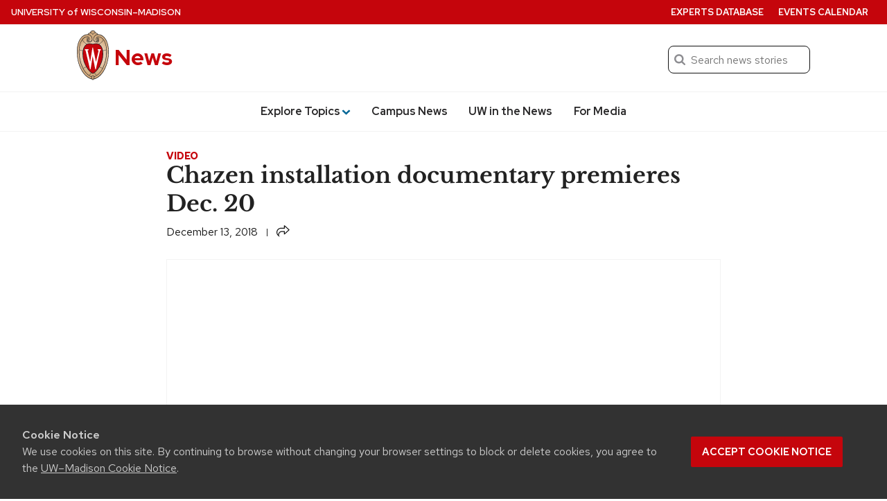

--- FILE ---
content_type: text/html; charset=UTF-8
request_url: https://news.wisc.edu/chazen-installation-documentary-premieres-dec-20/
body_size: 76041
content:
<!DOCTYPE html>
<html lang="en-US">
<head>
  <meta charset="utf-8">
  <meta name="viewport" content="width=device-width, initial-scale=1.0">
  <script>window.dataLayer = window.dataLayer || [];</script>
 
      <script>
      dataLayer.push({'article_date': 'December 13, 2018'});
    </script>
  
  <!-- Google Tag Manager -->
  <script>(function(w,d,s,l,i){w[l]=w[l]||[];w[l].push({'gtm.start':
  new Date().getTime(),event:'gtm.js'});var f=d.getElementsByTagName(s)[0],
  j=d.createElement(s),dl=l!='dataLayer'?'&l='+l:'';j.async=true;j.src=
  'https://www.googletagmanager.com/gtm.js?id='+i+dl;f.parentNode.insertBefore(j,f);
  })(window,document,'script','dataLayer','GTM-N7GFX62');</script>

  <script>(function(w,d,s,l,i){w[l]=w[l]||[];w[l].push({'gtm.start':
  new Date().getTime(),event:'gtm.js'});var f=d.getElementsByTagName(s)[0],
  j=d.createElement(s),dl=l!='dataLayer'?'&l='+l:'';j.async=true;j.src=
  'https://www.googletagmanager.com/gtm.js?id='+i+dl;f.parentNode.insertBefore(j,f);
  })(window,document,'script','dataLayer','GTM-PZQJPDQC');</script>
  <!-- End Google Tag Manager -->
    <link rel="preload" href="https://cdn.wisc.cloud/fonts/uw-rh-lb/0.0.1/redhat-display-latin.v14.woff2" as="font" type="font/woff2" crossorigin>
  <link rel="preload" href="https://cdn.wisc.cloud/fonts/uw-rh-lb/0.0.1/redhat-text-latin.v13.woff2" as="font" type="font/woff2" crossorigin>
  <link rel="dns-prefetch" href="//cdn.wisc.cloud">
  <link rel="dns-prefetch" href="//fonts.gstatic.com">
  <link rel="dns-prefetch" href="//ajax.googleapis.com">
  <link rel="stylesheet" href="https://news.wisc.edu/content/themes/news/style.61f8de169688ed7841cce906a95df438.css" type="text/css" media="all" />
			<link rel="stylesheet" href="https://news.wisc.edu/content/themes/news/css/legacy_style.1dd478f6fd8a503bb156edf0e16a905f.css" type="text/css" media="all" />
	  <link crossorigin rel="stylesheet" type="text/css" href="https://cdn.wisc.cloud/fonts/uw-rh-lb/0.0.1/fonts.css" />
  <link rel="stylesheet" href="https://news.wisc.edu/content/themes/news/css/print.css" type="text/css" media="print" />
  <link rel="pingback" href="https://news.wisc.edu/wp/xmlrpc.php" />
  <link rel="icon" href="https://news.wisc.edu/content/themes/news/images/favicon.ico?v=2" />
  <title>Chazen installation documentary premieres Dec. 20 &#8211; UW–Madison News</title>
<meta name='robots' content='max-image-preview:large' />
	<style>img:is([sizes="auto" i], [sizes^="auto," i]) { contain-intrinsic-size: 3000px 1500px }</style>
	<link rel='dns-prefetch' href='//cdn.wisc.cloud' />
<link rel="alternate" type="application/rss+xml" title="News &raquo; Feed" href="https://news.wisc.edu/feed/" />
<link rel="alternate" type="application/rss+xml" title="News &raquo; Comments Feed" href="https://news.wisc.edu/comments/feed/" />
<link rel='stylesheet' id='wp-block-library-css' href='https://news.wisc.edu/wp/wp-includes/css/dist/block-library/style.min.css?ver=6.8.3' type='text/css' media='all' />
<style id='outermost-icon-block-style-inline-css' type='text/css'>
.wp-block-outermost-icon-block{display:flex;line-height:0}.wp-block-outermost-icon-block.has-border-color{border:none}.wp-block-outermost-icon-block .has-icon-color svg,.wp-block-outermost-icon-block.has-icon-color svg{color:currentColor}.wp-block-outermost-icon-block .has-icon-color:not(.has-no-icon-fill-color) svg,.wp-block-outermost-icon-block.has-icon-color:not(.has-no-icon-fill-color) svg{fill:currentColor}.wp-block-outermost-icon-block .icon-container{box-sizing:border-box}.wp-block-outermost-icon-block a,.wp-block-outermost-icon-block svg{height:100%;transition:transform .1s ease-in-out;width:100%}.wp-block-outermost-icon-block a:hover{transform:scale(1.1)}.wp-block-outermost-icon-block svg{transform:rotate(var(--outermost--icon-block--transform-rotate,0deg)) scaleX(var(--outermost--icon-block--transform-scale-x,1)) scaleY(var(--outermost--icon-block--transform-scale-y,1))}.wp-block-outermost-icon-block .rotate-90,.wp-block-outermost-icon-block.rotate-90{--outermost--icon-block--transform-rotate:90deg}.wp-block-outermost-icon-block .rotate-180,.wp-block-outermost-icon-block.rotate-180{--outermost--icon-block--transform-rotate:180deg}.wp-block-outermost-icon-block .rotate-270,.wp-block-outermost-icon-block.rotate-270{--outermost--icon-block--transform-rotate:270deg}.wp-block-outermost-icon-block .flip-horizontal,.wp-block-outermost-icon-block.flip-horizontal{--outermost--icon-block--transform-scale-x:-1}.wp-block-outermost-icon-block .flip-vertical,.wp-block-outermost-icon-block.flip-vertical{--outermost--icon-block--transform-scale-y:-1}.wp-block-outermost-icon-block .flip-vertical.flip-horizontal,.wp-block-outermost-icon-block.flip-vertical.flip-horizontal{--outermost--icon-block--transform-scale-x:-1;--outermost--icon-block--transform-scale-y:-1}

</style>
<style id='uw-storyteller-uw-share-style-inline-css' type='text/css'>
.has-base-background-color,.has-contrast-light-background-color,.has-contrast-medium-background-color,.wp-block-cover.is-light{--uw-share-fill:var(--wp--preset--color--uw-text,#121212)}.has-contrast-background-color,.has-primary-background-color,.has-primary-dark-background-color,.wp-block-cover:not(.is-light){--uw-share-fill:var(--wp--preset--color--base,#fff)}.wp-block-uw-storyteller-uw-share button{border:none;padding:0;vertical-align:-4px}.wp-block-uw-storyteller-uw-share svg{height:auto;width:1.2rem;fill:var(--uw-share-fill,#121212)}.wp-block-uw-storyteller-uw-share.has-121212-color svg,.wp-block-uw-storyteller-uw-share.has-ffffff-color svg{fill:var(--wp--preset--color--base)!important}.wp-block-cover .wp-block-uw-storyteller-uw-share svg{filter:drop-shadow(2px 2px 4px rgba(0,0,0,.5))}

</style>
<style id='uw-storyteller-uw-related-posts-style-inline-css' type='text/css'>
.wp-block-uw-storyteller-uw-related-posts ul{margin:0}.wp-block-uw-storyteller-uw-related-posts ul:not:has(img){margin-left:1rem}.wp-block-uw-storyteller-uw-related-posts ul.show-as-list li{display:list-item;margin-left:1rem}.wp-block-uw-storyteller-uw-related-posts ul.show-as-list li:first-child:last-child{list-style:none;margin-left:0}.wp-block-uw-storyteller-uw-related-posts li{display:flex;gap:1rem;margin-bottom:1rem}.wp-block-uw-storyteller-uw-related-posts li:last-child{margin-bottom:0}.wp-block-uw-storyteller-uw-related-posts a{text-decoration:none}.wp-block-uw-storyteller-uw-related-posts .uw-related-posts-title{font-family:inherit;font-size:var(--wp--custom--font-size--17);font-weight:500}.wp-block-uw-storyteller-uw-related-posts .uw-related-posts-img{max-width:var(--imgWidth,100px)}.wp-block-uw-storyteller-uw-related-posts .uw-related-posts-img img{aspect-ratio:1;display:block;height:100%;-o-object-fit:cover;object-fit:cover;width:100%}.wp-block-uw-storyteller-uw-related-posts .uw-related-posts-copy{display:flex;flex-basis:80%;flex-direction:column;gap:.25rem;justify-content:center}.wp-block-uw-storyteller-uw-related-posts .uw-related-posts-copy p{font-size:var(--wp--custom--font-size--16);line-height:1.3;margin:0}.wp-block-uw-storyteller-uw-related-posts time{display:block;font-size:var(--wp--custom--font-size--15);line-height:1.3}

</style>
<link rel='stylesheet' id='uw-blocks-uw-accordion-style-css' href='https://news.wisc.edu/content/plugins/uw-theme-blocks/build/uw-accordion/style-index.css?ver=2.4.0' type='text/css' media='all' />
<style id='uw-blocks-uw-accordion-group-style-inline-css' type='text/css'>
.wp-block-uw-blocks-uw-accordion-group{padding-bottom:var(--wp--custom--spacing--8,.5rem)}.wp-block-uw-blocks-uw-accordion-group .accordion-group-controls{padding-bottom:var(--wp--custom--spacing--12,.75rem);text-align:right}.wp-block-uw-blocks-uw-accordion-group .accordion-group-controls button{background:none;border:0;color:rgba(40,39,40,.5);font-family:var(--wp--custom--font--text);font-size:var(--wp--preset--font-size--small)}.wp-block-uw-blocks-uw-accordion-group .accordion-group-controls button:hover{cursor:pointer}.wp-block-uw-blocks-uw-accordion-group .accordion-group-controls button.active{color:var(--wp--custom--color--secondary,#036796)}.wp-block-uw-blocks-uw-accordion-group .accordion-group-controls button:disabled{cursor:not-allowed}.has-contrast-background-color .wp-block-uw-blocks-uw-accordion-group .accordion-group-controls button,.has-primary-background-color .wp-block-uw-blocks-uw-accordion-group .accordion-group-controls button,.has-primary-dark-background-color .wp-block-uw-blocks-uw-accordion-group .accordion-group-controls button,.wp-block-cover:not(.is-light)>.wp-block-cover__inner-container .wp-block-uw-blocks-uw-accordion-group .accordion-group-controls button{color:var(--wp--custom--color--text-light,#adadad)}.has-contrast-background-color .wp-block-uw-blocks-uw-accordion-group .accordion-group-controls button.active,.has-primary-background-color .wp-block-uw-blocks-uw-accordion-group .accordion-group-controls button.active,.has-primary-dark-background-color .wp-block-uw-blocks-uw-accordion-group .accordion-group-controls button.active,.wp-block-cover:not(.is-light)>.wp-block-cover__inner-container .wp-block-uw-blocks-uw-accordion-group .accordion-group-controls button.active{color:inherit}

</style>
<style id='uw-blocks-uw-back-to-top-style-inline-css' type='text/css'>
.wp-block-uw-blocks-uw-back-to-top .back-to-top-link{font-size:var(--wp--custom--font-size--16,16px);font-weight:var(--wp--custom--font-weight--medium,500);text-decoration:none}.wp-block-uw-blocks-uw-back-to-top .back-to-top-link svg{height:.75rem;margin-left:.1875rem;vertical-align:-.05rem;width:.75rem;fill:currentColor}

</style>
<link rel='stylesheet' id='uw-blocks-group-of-links-style-css' href='https://news.wisc.edu/content/plugins/uw-theme-blocks/build/uw-group-of-links/style-index.css?ver=2.4.0' type='text/css' media='all' />
<link rel='stylesheet' id='uw-blocks-uw-link-style-css' href='https://news.wisc.edu/content/plugins/uw-theme-blocks/build/uw-link/style-index.css?ver=2.4.0' type='text/css' media='all' />
<style id='uw-blocks-uw-hero-carousel-style-inline-css' type='text/css'>
.wp-block-uw-blocks-uw-hero-carousel .uw-carousel-wrapper{overflow:hidden;position:relative}.wp-block-uw-blocks-uw-hero-carousel .uw-carousel-wrapper:after{background:linear-gradient(180deg,transparent 75%,rgba(0,0,0,.7) 95%);bottom:0;content:"";height:100%;left:0;pointer-events:none;position:absolute;width:100%}.wp-block-uw-blocks-uw-hero-carousel .slides-container{display:flex;overflow-x:scroll;scroll-snap-type:x mandatory;scrollbar-width:none;transition:transform .5s}.wp-block-uw-blocks-uw-hero-carousel .slides-container>.slide{flex-basis:100%;flex-shrink:0;scroll-snap-align:start}.wp-block-uw-blocks-uw-hero-carousel .carousel-navigation-buttons{align-items:center;bottom:1rem;display:flex;gap:1rem;justify-content:center;left:0;margin:0 auto;max-width:33.75rem;padding:0 2rem;position:absolute;right:0;text-align:center;width:100%;z-index:1}.wp-block-uw-blocks-uw-hero-carousel .carousel-navigation-buttons>button>svg{vertical-align:bottom}.wp-block-uw-blocks-uw-hero-carousel .carousel-navigation-buttons ul{align-items:center;display:flex;flex-wrap:wrap;justify-content:center;margin:0;padding:0}.wp-block-uw-blocks-uw-hero-carousel .carousel-navigation-buttons ul li{display:inline-block;margin:.5rem;padding:0}.wp-block-uw-blocks-uw-hero-carousel .carousel-navigation-buttons ul li button{background:none;background-color:#fff;border:none;border-radius:50%;display:block;height:.75rem;opacity:.5;vertical-align:middle;width:.75rem}.wp-block-uw-blocks-uw-hero-carousel .carousel-navigation-buttons ul li button:hover{cursor:pointer}.wp-block-uw-blocks-uw-hero-carousel .carousel-navigation-buttons ul li button.active{opacity:1}.wp-block-uw-blocks-uw-hero-carousel .carousel-navigation-buttons>button{background:none;border:none;padding:.5rem}.wp-block-uw-blocks-uw-hero-carousel .carousel-navigation-buttons>button path{fill:var(--wp--preset--color--base,#fff)}.wp-block-uw-blocks-uw-hero-carousel .carousel-navigation-buttons>button:hover{cursor:pointer}.wp-block-uw-blocks-uw-hero-carousel .carousel-navigation-buttons>button:first-of-type>svg{transform:rotate(180deg)}

</style>
<style id='uw-blocks-uw-quote-style-inline-css' type='text/css'>
.has-base-background-color,.has-contrast-light-background-color,.has-contrast-medium-background-color,.wp-block-cover.is-light{--uw-quote-icon-color:var(--wp--custom--color--primary,#c5050c);--uw-quote-line-color:var(--wp--custom--color--primary,#c5050c);--uw-blockquote-border-color:var(--wp-custom-color-border,#cfcfcf)}.has-contrast-background-color,.has-primary-background-color,.has-primary-dark-background-color,.wp-block-cover:not(.is-light){--uw-quote-icon-color:hsla(0,0%,100%,.5);--uw-quote-line-color:hsla(0,0%,100%,.5);--uw-blockquote-border-color:hsla(0,0%,100%,.5)}.wp-block-uw-blocks-uw-quote{line-height:var(--wp--custom--line-height--large,1.6);text-align:center}.wp-block-uw-blocks-uw-quote>blockquote{margin:0 0 var(--wp--custom--spacing--16,1rem) 0}.wp-block-uw-blocks-uw-quote.is-style-pullquote .uw-quote-bottom-container cite{font-size:var(--wp--custom--font-size--18,1.125rem)}.wp-block-uw-blocks-uw-quote.is-style-blockquote .uw-quote-bottom-container cite{font-size:var(--wp--custom--font-size--16,1rem)}.wp-block-uw-blocks-uw-quote .uw-quote-bottom-container{display:flex;justify-content:center}.wp-block-uw-blocks-uw-quote .uw-quote-bottom-container cite{font-size:var(--wp--custom--font-size--16,1rem);font-style:normal}.wp-block-uw-blocks-uw-quote .uw-quote-bottom-container cite:before{content:"—"}.wp-block-uw-blocks-uw-quote .uw-quote-quote-icon-container{-moz-column-gap:var(--wp--custom--spacing--16,1rem);column-gap:var(--wp--custom--spacing--16,1rem);display:grid;grid-template-columns:1fr auto 1fr;margin-bottom:var(--wp--custom--spacing--24,1.5rem)}.wp-block-uw-blocks-uw-quote .uw-quote-quote-icon-container:after,.wp-block-uw-blocks-uw-quote .uw-quote-quote-icon-container:before{align-self:center;border-top:1px solid var(--uw-quote-line-color,#c5050c);content:""}.wp-block-uw-blocks-uw-quote .uw-quote-quote-icon-container .uw-quote-icon{color:var(--uw-quote-icon-color,#c5050c);height:auto;width:3rem;z-index:1}.wp-block-uw-blocks-uw-quote.align-left{text-align:left}.wp-block-uw-blocks-uw-quote.align-left .uw-quote-bottom-container{justify-content:flex-start}.wp-block-uw-blocks-uw-quote.is-style-blockquote{border-left:.0625rem solid var(--uw-blockquote-border-color,#cfcfcf);padding:var(--wp--custom--spacing--8,.5rem);padding-left:var(--wp-custom-spacing--16,1rem);text-align:left}.wp-block-uw-blocks-uw-quote.is-style-blockquote .uw-quote-bottom-container{justify-content:left}

</style>
<link rel='stylesheet' id='uw-blocks-uw-story-slider-style-css' href='https://news.wisc.edu/content/plugins/uw-theme-blocks/build/uw-story-slider/style-index.css?ver=2.4.0' type='text/css' media='all' />
<style id='uw-blocks-uw-tabbed-content-style-inline-css' type='text/css'>
.wp-block-uw-blocks-uw-tabbed-content{border:1px solid var(--wp--custom--color--border,#cfcfcf)}.wp-block-uw-blocks-uw-tabbed-content .uw-tabs{border-bottom:1px solid var(--wp--custom--color--border,#cfcfcf);display:flex;flex-direction:row}.wp-block-uw-blocks-uw-tabbed-content .uw-tabs .uw-tabs__list{align-items:center;display:flex;flex-direction:row;flex-wrap:wrap;margin:0;padding:0}@media(max-width:40rem){.wp-block-uw-blocks-uw-tabbed-content .uw-tabs .uw-tabs__list{display:flex;flex-direction:column;width:100%}}.wp-block-uw-blocks-uw-tabbed-content .uw-tabs .uw-tabs__list .uw-tabs__list-item{background-color:var(--wp--custom--color--white,#fff);border:0;color:var(--wp--custom--color--text,#121212);font-family:var(--wp--custom--font--text);font-size:var(--wp--custom--font-size--18);font-weight:var(--wp--custom--font-weight--medium,500);padding:1rem}@media(max-width:40rem){.wp-block-uw-blocks-uw-tabbed-content .uw-tabs .uw-tabs__list .uw-tabs__list-item{text-align:center;width:100%}}.wp-block-uw-blocks-uw-tabbed-content .uw-tabs .uw-tabs__list .uw-tabs__list-item:hover{cursor:pointer}.wp-block-uw-blocks-uw-tabbed-content .uw-tabs .uw-tabs__list .uw-tabs__list-item.tab-active{background-color:var(--wp--custom--color--primary,#c5050c);color:var(--wp--custom--color--white,#fff)}

</style>
<style id='uw-blocks-uw-tabbed-content-tab-style-inline-css' type='text/css'>
.wp-block-uw-blocks-uw-tabbed-content-tab .uw-tabs__content{padding:var(--wp--custom--spacing--24,1.5rem)}.wp-block-uw-blocks-uw-tabbed-content-tab .uw-tabs__content:after{clear:both;content:"";display:table}

</style>
<link rel='stylesheet' id='uw-blocks-uw-today-wisc-style-css' href='https://news.wisc.edu/content/plugins/uw-theme-blocks/build/uw-today-wisc/style-index.css?ver=2.4.0' type='text/css' media='all' />
<style id='uw-blocks-uw-translation-links-style-inline-css' type='text/css'>
.wp-block-custom-translation-links{list-style:disc;margin-left:10.5rem}

</style>
<style id='uw-storyteller-uw-byline-style-inline-css' type='text/css'>
.wp-block-uw-storyteller-uw-byline{display:inline}.wp-block-uw-storyteller-uw-byline .writer a{text-decoration:none}.wp-block-uw-storyteller-uw-byline .byline-button{background:none;border:none;color:currentColor;cursor:pointer;font-family:inherit;font-size:.875rem;font-weight:inherit;height:auto;margin-left:6px;padding:0 5px;text-shadow:inherit;text-transform:uppercase}.wp-block-uw-storyteller-uw-byline .byline-button:focus-visible,.wp-block-uw-storyteller-uw-byline .byline-button:hover{box-shadow:inset 0 0 0 2px currentColor,0 0 0 currentColor!important;color:inherit!important}.wp-block-uw-storyteller-uw-byline .byline-button.is-secondary{box-shadow:inset 0 0 0 1px currentColor,0 0 0 currentColor}.wp-block-uw-storyteller-uw-byline .components-button.is-link{color:currentColor;font-size:inherit;font-weight:inherit;padding:2px 6px;text-decoration:none}.wp-block-uw-storyteller-uw-byline svg{height:auto;vertical-align:-6px;width:1.25rem;fill:currentColor}.modal-byline{max-width:90%;width:600px}.modal-byline .components-button{padding:6px 12px}.modal-byline .components-panel__row{-moz-column-gap:1rem;column-gap:1rem}.modal-byline .block-editor-rich-text__editable{border:1px solid #dbdbdb;border-radius:4px;font-size:1.25rem;padding:1rem}

</style>
<style id='uw-storyteller-uw-media-note-style-inline-css' type='text/css'>
.has-base-background-color,.has-contrast-light-background-color,.has-contrast-medium-background-color,.wp-block-cover.is-light{--uw-share-fill:var(--wp--preset--color--uw-text,#121212)}.has-contrast-background-color,.has-primary-background-color,.has-primary-dark-background-color,.wp-block-cover:not(.is-light){--uw-share-fill:var(--wp--preset--color--base,#fff)}.wp-block-uw-storyteller-uw-media-note{display:inline}.wp-block-uw-storyteller-uw-media-note button{color:var(--wp--preset--color--uw-text,#121212)}.wp-block-uw-storyteller-uw-media-note button:focus-visible,.wp-block-uw-storyteller-uw-media-note button:hover{color:inherit!important}.wp-block-uw-storyteller-uw-media-note svg{height:auto;vertical-align:-5px;width:1.25rem;fill:var(--wp--preset--color--conrast,#282728)}.wp-block-uw-storyteller-uw-media-note .button-unstyle{background:none;border:none;cursor:pointer;font-family:inherit;font-size:inherit;font-weight:inherit;height:auto;padding:0;text-shadow:inherit}.wp-block-uw-storyteller-uw-media-note .button-unstyle.components-button{color:currentColor;font-size:.875rem;margin-left:6px;padding:0 5px;text-transform:uppercase}.wp-block-uw-storyteller-uw-media-note .button-unstyle.is-secondary{box-shadow:inset 0 0 0 1px currentColor,0 0 0 currentColor}.wp-block-cover .wp-block-uw-storyteller-uw-media-note button{color:currentColor}.wp-block-cover .wp-block-uw-storyteller-uw-media-note button svg{fill:currentColor}.modal-media-note{max-width:90%;width:600px}.modal-media-note .components-button{padding:6px 12px}.modal-media-note .components-button:not(.is-compact){margin-top:1rem}.modal-media-note .block-editor-rich-text__editable{border:1px solid #dbdbdb;border-radius:4px;font-size:1.25rem;padding:1rem}.modal-media-note .richTextWrapper{padding-top:60px}.modal-media-note .block-editor-rich-text__editable{min-height:100px}.rich-text-controls{z-index:999}.components-popover__content .components-accessible-toolbar{width:calc(600px - 4rem)}

</style>
<link rel='stylesheet' id='uw-button-css' href='https://news.wisc.edu/content/themes/uw-theme-gutenberg/build/css/blocks/button.css?ver=3eae561716a24d95c016' type='text/css' media='all' />
<style id='uw-cover-inline-css' type='text/css'>
.wp-block-cover>.uw-cover-button-control{background-color:transparent;border:0;bottom:0;cursor:pointer;margin:0;padding:.75rem 1rem .75rem .75rem;position:absolute;right:0;z-index:5}.wp-block-cover>.uw-cover-button-control svg{height:2.375rem;width:auto;fill:hsla(0,0%,100%,.9);transition:all .2s}.wp-block-cover>.uw-cover-button-control svg circle{fill:rgba(0,0,0,.55);transition:all .2s}.wp-block-cover>.uw-cover-button-control:hover svg{fill:#fff}.wp-block-cover>.uw-cover-button-control:hover svg circle{fill:rgba(0,0,0,.8)}.wp-block-cover:has(.wp-block-cover__image-background) .wp-block-button.is-style-uw-outline>.wp-element-button{background-color:rgba(0,0,0,.7);border-color:var(--wp--custom--color--white,#fff);color:var(--wp--custom--color--white,#fff)}.wp-block-cover:has(.wp-block-cover__image-background) .wp-block-button.is-style-uw-outline>.wp-element-button:active,.wp-block-cover:has(.wp-block-cover__image-background) .wp-block-button.is-style-uw-outline>.wp-element-button:hover{background-color:var(--wp--custom--color--base,#fff);border-color:var(--wp--custom--color--base,#fff);color:var(--wp--custom--color--contrast,#282728)}

</style>
<style id='uw-gallery-inline-css' type='text/css'>
.wp-block-gallery.has-nested-images figure.wp-block-image figcaption{background:linear-gradient(0deg,rgba(0,0,0,.75) 50%,transparent);font-size:var(--wp--custom--font-size--16);padding:var(--wp--custom--spacing--64) var(--wp--custom--spacing--20) var(--wp--custom--spacing--20)}

</style>
<style id='uw-image-inline-css' type='text/css'>
.wp-block-image.is-style-uw-rounded .components-placeholder,.wp-block-image.is-style-uw-rounded .wp-block-image__crop-area,.wp-block-image.is-style-uw-rounded img{border-radius:var(--wp--custom--border-radius--8,.5rem)}

</style>
<style id='uw-list-inline-css' type='text/css'>
ol.is-style-more-space li,ol.is-style-more-space ol,ol.is-style-more-space ul,ul.is-style-more-space li,ul.is-style-more-space ol,ul.is-style-more-space ul{margin-top:var(--wp--custom--spacing--12,.75rem)}

</style>
<style id='uw-paragraph-inline-css' type='text/css'>
p.is-style-intro{font-size:var(--wp--custom--font-size--22,1.375rem)}

</style>
<link rel='stylesheet' id='ctf_styles-css' href='https://news.wisc.edu/content/plugins/custom-twitter-feeds-pro/css/ctf-styles.min.css?ver=2.5.1' type='text/css' media='all' />
<link rel='stylesheet' id='uw-background-video-css-css' href='https://news.wisc.edu/content/plugins/uw-background-video-support/build/css/style-style.css?ver=f434902585e02d25551c1b5fe4c4f46b' type='text/css' media='all' />
<link rel='stylesheet' id='theme-css-css' href='https://news.wisc.edu/content/themes/uw-theme-gutenberg/build/css/theme-styles.css?ver=82ae5be975ae3acbbd64' type='text/css' media='all' />
<link rel="https://api.w.org/" href="https://news.wisc.edu/wp-json/" /><link rel="alternate" title="JSON" type="application/json" href="https://news.wisc.edu/wp-json/wp/v2/posts/55900" /><link rel="EditURI" type="application/rsd+xml" title="RSD" href="https://news.wisc.edu/wp/xmlrpc.php?rsd" />
<link rel="canonical" href="https://news.wisc.edu/chazen-installation-documentary-premieres-dec-20/" />
<link rel='shortlink' href='https://news.wisc.edu/?p=55900' />
<link rel="alternate" title="oEmbed (JSON)" type="application/json+oembed" href="https://news.wisc.edu/wp-json/oembed/1.0/embed?url=https%3A%2F%2Fnews.wisc.edu%2Fchazen-installation-documentary-premieres-dec-20%2F" />
<link rel="alternate" title="oEmbed (XML)" type="text/xml+oembed" href="https://news.wisc.edu/wp-json/oembed/1.0/embed?url=https%3A%2F%2Fnews.wisc.edu%2Fchazen-installation-documentary-premieres-dec-20%2F&#038;format=xml" />
		<script>
			(function(d) {
					d.className = d.className.replace(/(^|\b)no\-js(\b|$)/, 'js');
					window.UWMediaQuery = window.matchMedia("(prefers-reduced-motion: reduce)");
					if(!window.UWMediaQuery.matches === true && 'IntersectionObserver' in window) {
						d.classList.add('uw-animate');
					} else {
						d.classList.add('uw-no-animate');
					}
			}(document.documentElement));
		</script>
				<!-- Generic meta tags -->
			<meta name="description" content="&#039;Behind the Canvas,&#039; premiering at 7:30 p.m. Dec. 20 on Wisconsin Public Television, highlights artist Jim Dine’s latest contribution to the Chazen Museum of Art: a mural exploring the art of classical antiquity that took more than two years to make and ship from France." />

			<!-- Open Graph meta tags -->
			<meta property="og:title" content="Chazen installation documentary premieres Dec. 20" />
			<meta property="og:url" content="https://news.wisc.edu/chazen-installation-documentary-premieres-dec-20/" />
			<meta property="og:description" content="&#039;Behind the Canvas,&#039; premiering at 7:30 p.m. Dec. 20 on Wisconsin Public Television, highlights artist Jim Dine’s latest contribution to the Chazen Museum of Art: a mural exploring the art of classical antiquity that took more than two years to make and ship from France." />
			<meta property="og:site_name" content="News" />
			<meta property="og:type" content="article" />

								<meta property="article:published_time" content="December 13, 2018" />
					<meta property="article:modified_time" content="December 12, 2018" />
			
								<meta property="og:image" content="https://news.wisc.edu/content/uploads/2018/12/chazen2-copy.jpg" />
					<meta property="og:image:alt" content ="Photo: Part of art installation at Chazen" />
					<meta property="og:image:height" content="400"/>
					<meta property="og:image:width" content="600"/>
			
			<!-- Schema.org meta tags -->
			<meta itemprop="name" content="Chazen installation documentary premieres Dec. 20">
			<meta itemprop="description" content="&#039;Behind the Canvas,&#039; premiering at 7:30 p.m. Dec. 20 on Wisconsin Public Television, highlights artist Jim Dine’s latest contribution to the Chazen Museum of Art: a mural exploring the art of classical antiquity that took more than two years to make and ship from France.">

								<meta itemprop="image" content="https://news.wisc.edu/content/uploads/2018/12/chazen2-copy.jpg">
			
			<!-- Twitter meta tags -->
			<meta name="twitter:card" content="summary_large_image" />
			<meta name="twitter:title" content="Chazen installation documentary premieres Dec. 20" />
			<meta name="twitter:description" content="&#039;Behind the Canvas,&#039; premiering at 7:30 p.m. Dec. 20 on Wisconsin Public Television, highlights artist Jim Dine’s latest contribution to the Chazen Museum of Art: a mural exploring the art of classical antiquity that took more than two years to make and ship from France." />
			
								<meta property="twitter:image" content="https://news.wisc.edu/content/uploads/2018/12/chazen2-copy.jpg" />
					<meta property="twitter:image:src" content="https://news.wisc.edu/content/uploads/2018/12/chazen2-copy.jpg" />
					<meta property="twitter:image:alt" content ="Photo: Part of art installation at Chazen" />
			<style class='wp-fonts-local' type='text/css'>
@font-face{font-family:"Red Hat Text";font-style:italic;font-weight:400 700;font-display:swap;src:url('https://news.wisc.edu/content/themes/uw-theme-gutenberg/assets/fonts/uw-rh/redhat-text-italic-latin.v13.woff2') format('woff2');font-stretch:normal;unicode-range:U+0000-00FF, U+0131, U+0152-0153, U+02BB-02BC, U+02C6, U+02DA, U+02DC, U+2000-206F, U+2074, U+20AC, U+2122, U+2191, U+2193, U+2212, U+2215, U+FEFF, U+FFFD;;}
@font-face{font-family:"Red Hat Text";font-style:italic;font-weight:400 700;font-display:swap;src:url('https://news.wisc.edu/content/themes/uw-theme-gutenberg/assets/fonts/uw-rh/redhat-text-italic-latin-ext.v13.woff2') format('woff2');font-stretch:normal;unicode-range:U+0100-024F, U+0259, U+1E00-1EFF, U+2020, U+20A0-20AB, U+20AD-20CF, U+2113, U+2C60-2C7F, U+A720-A7FF;}
@font-face{font-family:"Red Hat Text";font-style:normal;font-weight:400 700;font-display:swap;src:url('https://news.wisc.edu/content/themes/uw-theme-gutenberg/assets/fonts/uw-rh/redhat-text-latin.v13.woff2') format('woff2');font-stretch:normal;unicode-range:U+0000-00FF, U+0131, U+0152-0153, +02BB-02BC, U+02C6, U+02DA, U+02DC, U+2000-206F, U+2074, U+20AC, U+2122, U+2191, U+2193, U+2212, U+2215, U+FEFF, U+FFFD;}
@font-face{font-family:"Red Hat Text";font-style:normal;font-weight:400 700;font-display:swap;src:url('https://news.wisc.edu/content/themes/uw-theme-gutenberg/assets/fonts/uw-rh/redhat-text-latin-ext.v13.woff2') format('woff2');font-stretch:normal;unicode-range:U+0100-024F, U+0259, U+1E00-1EFF, U+2020, U+20A0-20AB, +20AD-20CF, U+2113, U+2C60-2C7F, U+A720-A7FF;}
@font-face{font-family:"Red Hat Display";font-style:italic;font-weight:400 900;font-display:swap;src:url('https://news.wisc.edu/content/themes/uw-theme-gutenberg/assets/fonts/uw-rh/redhat-display-italic-latin.v14.woff2') format('woff2');font-stretch:normal;unicode-range:U+0000-00FF, U+0131, U+0152-0153, U+02BB-02BC, U+02C6, U+02DA, U+02DC, U+2000-206F, U+2074, U+20AC, U+2122, U+2191, U+2193, U+2212, U+2215, U+FEFF, U+FFFD;;}
@font-face{font-family:"Red Hat Display";font-style:italic;font-weight:400 900;font-display:swap;src:url('https://news.wisc.edu/content/themes/uw-theme-gutenberg/assets/fonts/uw-rh/redhat-display-italic-latin-ext.v14.woff2') format('woff2');font-stretch:normal;unicode-range:U+0100-024F, U+0259, U+1E00-1EFF, U+2020, U+20A0-20AB, U+20AD-20CF, U+2113, U+2C60-2C7F, U+A720-A7FF;}
@font-face{font-family:"Red Hat Display";font-style:normal;font-weight:400 900;font-display:swap;src:url('https://news.wisc.edu/content/themes/uw-theme-gutenberg/assets/fonts/uw-rh/redhat-display-latin.v14.woff2') format('woff2');font-stretch:normal;unicode-range:U+0000-00FF, U+0131, U+0152-0153, +02BB-02BC, U+02C6, U+02DA, U+02DC, U+2000-206F, U+2074, U+20AC, U+2122, U+2191, U+2193, U+2212, U+2215, U+FEFF, U+FFFD;}
@font-face{font-family:"Red Hat Display";font-style:normal;font-weight:400 900;font-display:swap;src:url('https://news.wisc.edu/content/themes/uw-theme-gutenberg/assets/fonts/uw-rh/redhat-display-latin-ext.v14.woff2') format('woff2');font-stretch:normal;unicode-range:U+0100-024F, U+0259, U+1E00-1EFF, U+2020, U+20A0-20AB, +20AD-20CF, U+2113, U+2C60-2C7F, U+A720-A7FF;}
@font-face{font-family:"Libre Baskerville";font-style:italic;font-weight:400;font-display:swap;src:url('https://news.wisc.edu/content/themes/news/assets/fonts/uw-rh-lb/libre-baskerville-400-italic-latin-ext.v14.woff2') format('woff2');font-stretch:normal;unicode-range:U+0100-024F, U+0259, U+1E00-1EFF, U+2020, U+20A0-20AB, U+20AD-20CF, U+2113, U+2C60-2C7F, U+A720-A7FF;;}
@font-face{font-family:"Libre Baskerville";font-style:italic;font-weight:400;font-display:swap;src:url('https://news.wisc.edu/content/themes/news/assets/fonts/uw-rh-lb/libre-baskerville-400-italic-latin.v14.woff2') format('woff2');font-stretch:normal;unicode-range:U+0000-00FF, U+0131, U+0152-0153, U+02BB-02BC, U+02C6, U+02DA, U+02DC, U+2000-206F, U+2074, U+20AC, U+2122, U+2191, U+2193, U+2212, U+2215, U+FEFF, U+FFFD;;}
@font-face{font-family:"Libre Baskerville";font-style:normal;font-weight:400;font-display:swap;src:url('https://news.wisc.edu/content/themes/news/assets/fonts/uw-rh-lb/libre-baskerville-400-latin-ext.v14.woff2') format('woff2');font-stretch:normal;unicode-range:U+0100-024F, U+0259, U+1E00-1EFF, U+2020, U+20A0-20AB, U+20AD-20CF, U+2113, U+2C60-2C7F, U+A720-A7FF;;}
@font-face{font-family:"Libre Baskerville";font-style:normal;font-weight:400;font-display:swap;src:url('https://news.wisc.edu/content/themes/news/assets/fonts/uw-rh-lb/libre-baskerville-400-latin.v14.woff2') format('woff2');font-stretch:normal;unicode-range:U+0000-00FF, U+0131, U+0152-0153, U+02BB-02BC, U+02C6, U+02DA, U+02DC, U+2000-206F, U+2074, U+20AC, U+2122, U+2191, U+2193, U+2212, U+2215, U+FEFF, U+FFFD;;}
@font-face{font-family:"Libre Baskerville";font-style:normal;font-weight:700;font-display:swap;src:url('https://news.wisc.edu/content/themes/news/assets/fonts/uw-rh-lb/libre-baskerville-700-latin-ext.v14.woff2') format('woff2');font-stretch:normal;unicode-range:U+0100-024F, U+0259, U+1E00-1EFF, U+2020, U+20A0-20AB, U+20AD-20CF, U+2113, U+2C60-2C7F, U+A720-A7FF;;}
@font-face{font-family:"Libre Baskerville";font-style:normal;font-weight:700;font-display:swap;src:url('https://news.wisc.edu/content/themes/news/assets/fonts/uw-rh-lb/libre-baskerville-700-latin.v14.woff2') format('woff2');font-stretch:normal;unicode-range:U+0000-00FF, U+0131, U+0152-0153, U+02BB-02BC, U+02C6, U+02DA, U+02DC, U+2000-206F, U+2074, U+20AC, U+2122, U+2191, U+2193, U+2212, U+2215, U+FEFF, U+FFFD;;}
</style>
      <link rel="icon" href="https://news.wisc.edu/content/themes/uw-theme-gutenberg/assets/images/favicon.svg" sizes="any" type="image/svg+xml">
      <link rel="apple-touch-icon" href="https://news.wisc.edu/content/themes/uw-theme-gutenberg/assets/images/apple-touch-icon.png">
      <link rel="manifest" href="https://news.wisc.edu/content/themes/uw-theme-gutenberg/assets/images/site.webmanifest">
      
    </head>


  <body class="wp-singular post-template-default single single-post postid-55900 single-format-video wp-embed-responsive wp-theme-uw-theme-gutenberg wp-child-theme-news">
      <!-- Google Tag Manager (noscript) -->
  <noscript><iframe src="https://www.googletagmanager.com/ns.html?id=GTM-N7GFX62"
  height="0" width="0" style="display:none;visibility:hidden"></iframe><iframe src="https://www.googletagmanager.com/ns.html?id=GTM-PZQJPDQC"
height="0" width="0" style="display:none;visibility:hidden"></iframe></noscript>
  <!-- End Google Tag Manager (noscript) -->
    <a class="uw-show-on-focus" href="#main" id="uw-skip-link">Skip to main content</a>
    <div class="uw-global-bar uw-global-bar-flat" role="navigation" aria-label="Link to university hom page">
      <a href="https://www.wisc.edu" aria-label="University of Wisconsin Madison home page">University <span>of</span> Wisconsin–Madison</a>
    </div>
    <header>
      <div class="search-and-menu">
        <div class="uw-row header">
          <div class="uw-col">
            <div class="site-title">
              <a href="/"><img src="https://news.wisc.edu/content/themes/news/images/uw-crest.svg" alt="Link to news home page"></a>
              <div class="h1">
                <a href="/">News</a>
              </div>
            </div>
          </div>
          <div class="uw-col">
            <div class="search-form">
  <form role="search" method="get" action="/" class="form-inline collapse">
    <label for="s" class="uw-show-for-sr">Search</label>
    <input type="text" placeholder="Search news stories" id="s" name="s" value="">
		<button class="uw-show-for-sr unstyle uw-search-submit" type="submit">Submit</button>
  </form>
</div>
          </div>
        </div>


        <div class="sticky">
          <nav class="main-nav">
            <ul class="title-area">
              <li class="name"><div class="h1"><a href="/"><img src="https://news.wisc.edu/content/themes/news/images/uw-crest.svg" alt=""> News</a></div></li>
              <li class="toggle-search search-icon">
                <button class="uw-button uw-button-unstyle">
                  <svg aria-hidden="true" focusable="false" viewBox="0,0,20,20"><path d="M17.545 15.468l-3.779-3.779c0.57-0.937 0.898-2.035 0.898-3.212 0-3.416-2.961-6.377-6.378-6.377-3.416 0-6.186 2.77-6.186 6.186s2.96 6.378 6.377 6.378c1.136 0 2.2-0.308 3.115-0.843l3.799 3.8c0.373 0.372 0.975 0.372 1.346 0l0.943-0.942c0.371-0.372 0.236-0.84-0.135-1.211zM4.004 8.286c0-2.365 1.917-4.283 4.282-4.283s4.474 2.108 4.474 4.474-1.917 4.283-4.283 4.283-4.473-2.108-4.473-4.474z"></path></svg>
                  Search
                </button>
              </li>
              <li class="toggle-topbar hamburger-icon">
                <button class="uw-button uw-button-unstyle">
                  <svg aria-hidden="true" focusable="false" viewBox="0,0,18,13"><rect width="18" height="2"/><rect y="5" width="18" height="2"/><rect y="10" width="18" height="2"/></svg>
                  Menu
                </button>
              </li>
            </ul>
            <section class="priority-nav main-nav-section">
              <h2 class="uw-sr-only">Site navigation</h2>
              <nav aria-label="Main menu">
              <ul id="main-menu">
                                                                        <li id="explore-topics" class="uw-dropdown">
                      <a href="https://news.wisc.edu/explore-topics/" role="button" aria-haspopup="true" aria-expanded="false">
                        Explore Topics<svg aria-hidden="true" class="uw-caret" viewBox="0 0 1792 1792" aria-labelledby="expand1"><title id="expand1">Expand</title><path d="M1683 808l-742 741q-19 19-45 19t-45-19l-742-741q-19-19-19-45.5t19-45.5l166-165q19-19 45-19t45 19l531 531 531-531q19-19 45-19t45 19l166 165q19 19 19 45.5t-19 45.5z" fill="currentColor"/></svg><svg aria-hidden="true" class="uw-caret" viewBox="0 0 1792 1792" aria-labelledby="collapse1"><title id="collapse1">Collapse</title><path d="M1683 1331l-166 165q-19 19-45 19t-45-19l-531-531-531 531q-19 19-45 19t-45-19l-166-165q-19-19-19-45.5t19-45.5l742-741q19-19 45-19t45 19l742 741q19 19 19 45.5t-19 45.5z" fill="currentColor"/></svg>
                      </a>
                      <ul aria-hidden="true" class="uw-child-menu  ">
                                                  <li>
                            <a href="https://news.wisc.edu/science-technology/">Science &#038; Technology</a>
                          </li>
                                                  <li>
                            <a href="https://news.wisc.edu/state-global/">State &#038; Global</a>
                          </li>
                                                  <li>
                            <a href="https://news.wisc.edu/society-culture/">Society &#038; Culture</a>
                          </li>
                                                  <li>
                            <a href="https://news.wisc.edu/health-wellness/">Health &#038; Wellness</a>
                          </li>
                                              </ul>
                    </li>
                  
                                                                        <li class="menu-item menu-item-type-taxonomy menu-item-object-category current-post-ancestor current-menu-parent current-post-parent menu-item-1456"><a href="https://news.wisc.edu/category/campus-news/">Campus&nbsp;News</a></li>
                  
                                                                        <li class="menu-item menu-item-type-post_type menu-item-object-page menu-item-1166"><a href="https://news.wisc.edu/in-the-news/">UW&nbsp;in&nbsp;the&nbsp;News</a></li>
                  
                                                                        <li class="menu-item menu-item-type-post_type menu-item-object-page menu-item-1167"><a href="https://news.wisc.edu/for-media/">For&nbsp;Media</a></li>
                  
                                <li class="more hidden" data-width="101">
                  <button class="more-button">
                    More
                    <svg aria-hidden="true" class="uw-caret" viewBox="0 0 1792 1792" aria-labelledby="expand2"><title id="expand2">Expand</title><path d="M1683 808l-742 741q-19 19-45 19t-45-19l-742-741q-19-19-19-45.5t19-45.5l166-165q19-19 45-19t45 19l531 531 531-531q19-19 45-19t45 19l166 165q19 19 19 45.5t-19 45.5z" fill="currentColor"/></svg><svg aria-hidden="true" class="uw-caret" viewBox="0 0 1792 1792" aria-labelledby="collapse2"><title id="collapse2">Collapse</title><path d="M1683 1331l-166 165q-19 19-45 19t-45-19l-531-531-531 531q-19 19-45 19t-45-19l-166-165q-19-19-19-45.5t19-45.5l742-741q19-19 45-19t45 19l742 741q19 19 19 45.5t-19 45.5z" fill="currentColor"/></svg>
                  </button>
                  <ul></ul>
                </li>
                <li class="sticky-search">
                  <button class="sticky-search-button">
                    <svg aria-hidden="true" focusable="false" viewBox="0,0,20,20"><path d="M17.545 15.468l-3.779-3.779c0.57-0.937 0.898-2.035 0.898-3.212 0-3.416-2.961-6.377-6.378-6.377-3.416 0-6.186 2.77-6.186 6.186s2.96 6.378 6.377 6.378c1.136 0 2.2-0.308 3.115-0.843l3.799 3.8c0.373 0.372 0.975 0.372 1.346 0l0.943-0.942c0.371-0.372 0.236-0.84-0.135-1.211zM4.004 8.286c0-2.365 1.917-4.283 4.282-4.283s4.474 2.108 4.474 4.474-1.917 4.283-4.283 4.283-4.473-2.108-4.473-4.474z"></path></svg>
                    <span class="uw-show-for-sr">Search</span>
                  </button>
                  <div class="search-form">
  <form role="search" method="get" action="/" class="form-inline collapse">
    <label for="s2" class="uw-show-for-sr">Search</label>
    <input type="text" placeholder="Search news stories" id="s2" name="s" value="">
		<button class="uw-show-for-sr unstyle uw-search-submit" type="submit">Submit</button>
  </form>
</div>
                </li>
              </ul>
            </nav>
            </section>
            <ul class="secondary-nav">
              <li><a href="https://experts.news.wisc.edu">Experts Database</a></li>
              <li><a href="https://today.wisc.edu">Events Calendar</a></li>
            </ul>
          </nav>
        </div>
      </div>
    </header>
    <main id="main">
      	<article class="story post-55900 post type-post status-publish format-video has-post-thumbnail hentry category-campus-news category-society-culture category-state-global tag-arts tag-chazen-museum-of-art tag-humanities tag-media-tips tag-video post_format-post-format-video" id="post-55900">
		<div class="uw-row">
			<div class="uw-col uw-col-12 story-head">
				<h1>
					<small>Video</small>
					Chazen installation documentary premieres Dec. 20</h1>
				<div  class="meta">
  <span class="date">December 13, 2018</span>
  
  	&#8203;<button id="share-button" class="uw-button-unstyle" data-micromodal-trigger="share-options"><span class="uw-sr-only">Share</span> &#8203;<svg aria-hidden="true" role="presentation" xmlns="http://www.w3.org/2000/svg" viewBox="0 0 512 512"><path d="M71.8 446.6C101 469.9 128 480 128 480s-20.2-20.2-28.5-52.6C97.3 419 96 409.9 96 400c0-61.9 50.1-112 112-112l48 0 32 0 0 32 0 32 0 32 32 0L488.3 229.7 512 208l-23.7-21.7L320 32l-32 0 0 32 0 32 0 32-32 0-80 0C78.8 128 0 206.8 0 304c0 69.2 37.5 115.1 71.8 142.6zm-7.7-52.3C45.9 371.8 32 342.2 32 304c0-79.5 64.5-144 144-144l112 0 32 0 0-32 0-52.6L464.6 208 320 340.6l0-52.6 0-32-32 0-80 0c-77.6 0-140.9 61.4-143.9 138.3z"/></svg></button>
</div>
			</div>
		</div>
		<div class="uw-row">
			<div class="uw-col uw-col-12 story-body">
				<div class="video-embed">
					<iframe title="&quot;Behind the Canvas&quot; on Wisconsin Public Television" width="960" height="540" src="https://www.youtube.com/embed/89uqdHdcfOg?start=2&wmode=transparent&amp;rel=0&amp;feature=oembed" frameborder="0" allow="accelerometer; autoplay; clipboard-write; encrypted-media; gyroscope; picture-in-picture; web-share" referrerpolicy="strict-origin-when-cross-origin" allowfullscreen></iframe>
				</div>
				<p><em>Behind the Canvas</em> highlights artist Jim Dine’s latest contribution to the Chazen Museum of Art. His mural exploring the art of classical antiquity took more than two years to make and ship from France. The program will premiere at 7:30 p.m. Thursday, Dec. 20, on Wisconsin Public Television.</p>

							</div>
		</div>

		<div class="story-extra">
			  <div class="uw-row">
    <div class="uw-col uw-col-12">
      <p class="taglist small">
        Tags:
                  <a href="https://news.wisc.edu/tag/arts/">arts</a>,                   <a href="https://news.wisc.edu/tag/chazen-museum-of-art/">Chazen Museum of Art</a>,                   <a href="https://news.wisc.edu/tag/humanities/">humanities</a>,                   <a href="https://news.wisc.edu/tag/media-tips/">media tips</a>,                   <a href="https://news.wisc.edu/tag/video/">video</a>              </p>
    </div>
  </div>
								<div class="uw-row related-header">
		<div class="uw-col uw-col-12">
			<h3 class="header-extra">Editor’s picks</h3>
		</div>
	</div>
	<div class="uw-row related related-posts related-curated related-curated-editors-picks">
		<div class="uw-col uw-col-12">
			<ul class="media-list story-list">
									<li class="">
						<a tabindex="-1" href="https://news.wisc.edu/teaching-students-to-deliberate-not-debate/" class="" aria-hidden="true">
															<img src="https://news.wisc.edu/content/uploads/2025/12/political-class-Wittke-2025-10-23JM_9090-125x125-c-default.jpg" alt="Wichowsky stands at the front of the classroom and listens to a student speaking during the class." class="lazyxt media-object"/>
													</a>
						<div class="media-body">
							<h4>
								<a href="https://news.wisc.edu/teaching-students-to-deliberate-not-debate/">Teaching students to deliberate, not debate</a>
							</h4>
							<p class="lead">
								In a public policy course, UW–Madison students put the science behind productive disagreement into practice.
							</p>
						</div>
					</li>
									<li class="">
						<a tabindex="-1" href="https://news.wisc.edu/smart-farming/" class="" aria-hidden="true">
															<img src="https://news.wisc.edu/content/uploads/2025/11/Cranberry-2025-09-24AD-0411-125x125-c-default.jpg" alt="Workers use machinery to harvest cranberries from a bog." class="lazyxt media-object"/>
													</a>
						<div class="media-body">
							<h4>
								<a href="https://news.wisc.edu/smart-farming/">Smart farming</a>
							</h4>
							<p class="lead">
								UW‘s statewide network of hyper-local weather stations gives Wisconsin growers a powerful tool to reduce costs and improve yields.
							</p>
						</div>
					</li>
									<li class="">
						<a tabindex="-1" href="https://news.wisc.edu/prepared-for-life-uw-madison-awards-the-most-degrees-ever/" class="" aria-hidden="true">
															<img src="https://news.wisc.edu/content/uploads/2025/11/graduate_Bascom14_2198_cropped-125x125-c-default.jpg" alt="A student wears a graduation robe and cap and lifts her diploma up in the air." class="lazyxt media-object"/>
													</a>
						<div class="media-body">
							<h4>
								<a href="https://news.wisc.edu/prepared-for-life-uw-madison-awards-the-most-degrees-ever/">‘Prepared for life’: UW–Madison awards the most degrees ever</a>
							</h4>
							<p class="lead">
								This spring UW–Madison reached a major milestone, awarding 13,733 degrees to new graduates — the most in university history.  
							</p>
						</div>
					</li>
									<li class="">
						<a tabindex="-1" href="https://news.wisc.edu/half-a-million-badgers-and-counting/" class="" aria-hidden="true">
															<img src="https://news.wisc.edu/content/uploads/2025/10/Commence-CRS-2023-05-13BR-9410-fi-125x125-c-default.jpg" alt="A joyful group of UW-Madison graduates in black caps and gowns with red accents celebrate together, smiling and raising their hands." class="lazyxt media-object"/>
													</a>
						<div class="media-body">
							<h4>
								<a href="https://news.wisc.edu/half-a-million-badgers-and-counting/">Half a million Badgers and counting</a>
							</h4>
							<p class="lead">
								UW–Madison has reached the milestone of 500,000 living alumni. See how they’re spreading the Wisconsin Idea around the state, country and world.
							</p>
						</div>
					</li>
							</ul>
		</div>
	</div>
								</div>
	</article>
	
	  <script>
    window.postCategories = [
      'Campus news', 'Society &amp; Culture', 'State &amp; Global'
    ]
  </script>
    </main>
    			<footer>
	<div class="uw-row">
		<div class="uw-col uw-col-4 uw-logo">
				<a href="https://www.wisc.edu" class="uw-logo-horizontal" aria-label="Link to main university website">
				<svg id="uw-symbol-crest-footer" role="img" viewBox="0 0 200 132.78" aria-labelledby="svg-crest-footer"><title id="svg-crest-footer">University logo that links to main university website</title><path d="M31.65,93.63c3,1.09,1.75,4.35,1,6.65L28.31,115l-5.4-17.44a8.47,8.47,0,0,1-.58-4.07H16.85v0.12c2.14,1.13,1.36,3.75.62,6.2l-4.55,15.31L7.14,96.41a7.23,7.23,0,0,1-.47-2.9H1v0.12c1.94,1.37,2.53,4,3.23,6.2l4.58,14.86c1.28,4.15,1.63,3.87,5.16,6.53L20,100.88l4.27,13.86c1.29,4.15,1.56,3.95,5.13,6.49l8.19-27.71h-6v0.12Z" transform="translate(-1 -0.61)"/><path d="M38.95,93.63c2,0.77,1.71,3.71,1.71,5.56v15.18c0,1.81.23,4.8-1.71,5.52V120h7.38v-0.12c-1.94-.77-1.71-3.71-1.71-5.52V99.19c0-1.81-.23-4.79,1.71-5.56V93.51H38.95v0.12Z" transform="translate(-1 -0.61)"/><path d="M53.12,99.43c0-2.78,2.8-3.67,5-3.67a8.68,8.68,0,0,1,6.1,2.54V93.75a18.9,18.9,0,0,0-5.79-.89c-4.74,0-9.75,1.94-9.75,7,0,8.54,13.36,7.41,13.36,13.7,0,2.82-3.34,4.19-5.55,4.19A13.17,13.17,0,0,1,48,114.41l1.13,5a19.44,19.44,0,0,0,7,1.21c6.06,0,10.41-4,10.41-8.34C66.49,104.87,53.12,104.95,53.12,99.43Z" transform="translate(-1 -0.61)"/><path d="M82.23,117.32c-6,0-9.87-5.28-9.87-11.2s3.73-9.91,9.09-9.91a13.15,13.15,0,0,1,7.19,2.3V93.87a30,30,0,0,0-7.07-1c-8,0-13.64,5.52-13.64,13.86,0,8.62,5.67,13.94,14.84,13.94a13.31,13.31,0,0,0,5.86-1.21l2-4.67H90.5A16.7,16.7,0,0,1,82.23,117.32Z" transform="translate(-1 -0.61)"/><path d="M104.63,92.83a14,14,0,0,0-14.57,13.85,13.83,13.83,0,0,0,14.18,14,14.09,14.09,0,0,0,14.29-14.18A13.63,13.63,0,0,0,104.63,92.83Zm-0.19,24.93c-6.1,0-9.95-5.8-9.95-11.44,0-6.08,3.85-10.59,9.87-10.59s9.75,5.68,9.75,11.56S110.34,117.75,104.44,117.75Z" transform="translate(-1 -0.61)"/><path d="M138.49,93.63c2.06,1.21,2,2.82,2,5.08V114L126.29,95.36l-0.55-.81a2.48,2.48,0,0,1-.58-1v0H119.5v0.12c2,1.21,2,2.82,2,5.08v16.07c0,2.25,0,3.86-2.06,5.11V120h6.88v-0.12c-2.06-1.25-2-2.86-2-5.11V99.19l13.32,17.52c1.71,2.3,2.91,3.63,5.67,4.6V98.7c0-2.25,0-3.87,2-5.08V93.51h-6.84v0.12Z" transform="translate(-1 -0.61)"/><path d="M151,99.43c0-2.78,2.8-3.67,5-3.67a8.68,8.68,0,0,1,6.1,2.54V93.75a18.86,18.86,0,0,0-5.79-.89c-4.73,0-9.75,1.94-9.75,7,0,8.54,13.36,7.41,13.36,13.7,0,2.82-3.34,4.19-5.56,4.19a13.18,13.18,0,0,1-8.51-3.34l1.13,5a19.46,19.46,0,0,0,7,1.21c6.06,0,10.41-4,10.41-8.34C164.37,104.87,151,104.95,151,99.43Z" transform="translate(-1 -0.61)"/><path d="M165.84,93.63c2,0.77,1.71,3.71,1.71,5.56v15.18c0,1.81.24,4.8-1.71,5.52V120h7.38v-0.12c-1.94-.77-1.71-3.71-1.71-5.52V99.19c0-1.81-.24-4.79,1.71-5.56V93.51h-7.38v0.12Z" transform="translate(-1 -0.61)"/><path d="M194.16,93.51v0.12c2.06,1.21,2,2.82,2,5.08V114L182,95.36l-0.55-.81a2.6,2.6,0,0,1-.58-1v0h-5.67v0.12c2,1.21,2,2.82,2,5.08v16.07c0,2.25,0,3.86-2.06,5.11V120H182v-0.12c-2.06-1.25-2-2.86-2-5.11V99.19l13.32,17.52c1.71,2.3,2.92,3.63,5.67,4.6V98.7c0-2.25,0-3.87,2-5.08V93.51h-6.84Z" transform="translate(-1 -0.61)"/><path d="M12.72,126.16v4.62a2.75,2.75,0,0,1-.34,1.38,2.27,2.27,0,0,1-1,.91,3.4,3.4,0,0,1-1.54.32,2.87,2.87,0,0,1-2.07-.7,2.55,2.55,0,0,1-.74-1.93v-4.6H8.24v4.52a1.81,1.81,0,0,0,.41,1.3,1.69,1.69,0,0,0,1.26.42,1.5,1.5,0,0,0,1.65-1.73v-4.51h1.17Z" transform="translate(-1 -0.61)"/><path d="M20.74,133.29H19.31l-3.51-5.69h0l0,0.32q0.07,0.91.07,1.66v3.71H14.79v-7.14h1.42l3.5,5.66h0c0-.08,0-0.35,0-0.82s0-.84,0-1.1v-3.74h1.07v7.14Z" transform="translate(-1 -0.61)"/><path d="M23,133.29v-7.14h1.17v7.14H23Z" transform="translate(-1 -0.61)"/><path d="M30.42,126.16h1.21l-2.5,7.14H27.9l-2.49-7.14h1.2l1.49,4.44c0.08,0.21.16,0.48,0.25,0.82s0.14,0.58.17,0.75c0-.25.11-0.53,0.2-0.86s0.16-.57.21-0.72Z" transform="translate(-1 -0.61)"/><path d="M37,133.29h-4v-7.14h4v1H34.08v1.94h2.69v1H34.08v2.24H37v1Z" transform="translate(-1 -0.61)"/><path d="M40,130.44v2.85H38.84v-7.14h2a3.32,3.32,0,0,1,2,.52,1.86,1.86,0,0,1,.66,1.56,2,2,0,0,1-1.39,1.9l2,3.16H42.86l-1.71-2.85H40Zm0-1h0.81a1.85,1.85,0,0,0,1.18-.3,1.1,1.1,0,0,0,.37-0.9,1,1,0,0,0-.4-0.87,2.17,2.17,0,0,0-1.19-.26H40v2.33Z" transform="translate(-1 -0.61)"/><path d="M49.68,131.36a1.8,1.8,0,0,1-.69,1.49,3,3,0,0,1-1.9.54,4.53,4.53,0,0,1-2-.38v-1.1a5.34,5.34,0,0,0,1,.36,4.39,4.39,0,0,0,1,.13,1.62,1.62,0,0,0,1-.26,0.86,0.86,0,0,0,.33-0.71,0.89,0.89,0,0,0-.3-0.68A4.57,4.57,0,0,0,47,130.1a3.31,3.31,0,0,1-1.38-.9,1.91,1.91,0,0,1-.4-1.22,1.71,1.71,0,0,1,.63-1.41,2.63,2.63,0,0,1,1.7-.51,5,5,0,0,1,2,.45l-0.37,1a4.47,4.47,0,0,0-1.7-.4,1.31,1.31,0,0,0-.86.25,0.81,0.81,0,0,0-.29.65,0.92,0.92,0,0,0,.12.48,1.2,1.2,0,0,0,.39.37,6.52,6.52,0,0,0,1,.46,5.31,5.31,0,0,1,1.15.61,1.8,1.8,0,0,1,.54.64A1.93,1.93,0,0,1,49.68,131.36Z" transform="translate(-1 -0.61)"/><path d="M51.41,133.29v-7.14h1.17v7.14H51.41Z" transform="translate(-1 -0.61)"/><path d="M57.26,133.29H56.1v-6.14H54v-1h5.37v1h-2.1v6.14Z" transform="translate(-1 -0.61)"/><path d="M62.81,129.41l1.69-3.26h1.27l-2.38,4.37v2.77H62.22v-2.73l-2.37-4.41h1.27Z" transform="translate(-1 -0.61)"/><path d="M76.33,129.71a3.9,3.9,0,0,1-.87,2.71,3.66,3.66,0,0,1-5,0,3.93,3.93,0,0,1-.87-2.73,3.86,3.86,0,0,1,.87-2.71A3.21,3.21,0,0,1,73,126a3.14,3.14,0,0,1,2.46,1A3.9,3.9,0,0,1,76.33,129.71Zm-5.45,0a3.19,3.19,0,0,0,.53,2,2.16,2.16,0,0,0,3.15,0,4.05,4.05,0,0,0,0-4A1.86,1.86,0,0,0,73,127a1.9,1.9,0,0,0-1.58.68A3.18,3.18,0,0,0,70.88,129.71Z" transform="translate(-1 -0.61)"/><path d="M79.36,133.29H78.2v-7.14h4v1H79.36v2.23h2.69v1H79.36v2.93Z" transform="translate(-1 -0.61)"/><path d="M93.39,133.29H92.12L90.91,129c-0.05-.19-0.12-0.45-0.2-0.8s-0.12-.59-0.14-0.73q0,0.31-.16.81c-0.07.33-.13,0.58-0.18,0.74L89,133.29H87.78l-0.92-3.57-0.94-3.56h1.19l1,4.16q0.24,1,.34,1.77c0-.28.09-0.59,0.16-0.93s0.14-.62.2-0.83L90,126.16h1.16l1.19,4.19a15.38,15.38,0,0,1,.36,1.74,12.74,12.74,0,0,1,.35-1.78l1-4.15h1.18Z" transform="translate(-1 -0.61)"/><path d="M96.6,133.29v-7.14h1.17v7.14H96.6Z" transform="translate(-1 -0.61)"/><path d="M104.11,131.36a1.8,1.8,0,0,1-.69,1.49,3,3,0,0,1-1.9.54,4.53,4.53,0,0,1-2-.38v-1.1a5.4,5.4,0,0,0,1,.36,4.42,4.42,0,0,0,1,.13,1.63,1.63,0,0,0,1-.26,0.86,0.86,0,0,0,.33-0.71,0.89,0.89,0,0,0-.3-0.68,4.59,4.59,0,0,0-1.25-.66,3.29,3.29,0,0,1-1.38-.9,1.91,1.91,0,0,1-.4-1.22,1.71,1.71,0,0,1,.63-1.41,2.63,2.63,0,0,1,1.7-.51,5,5,0,0,1,2,.45l-0.37,1a4.47,4.47,0,0,0-1.7-.4,1.31,1.31,0,0,0-.86.25,0.81,0.81,0,0,0-.29.65,0.92,0.92,0,0,0,.12.48,1.2,1.2,0,0,0,.39.37,6.43,6.43,0,0,0,1,.46,5.31,5.31,0,0,1,1.15.61,1.81,1.81,0,0,1,.54.64A1.93,1.93,0,0,1,104.11,131.36Z" transform="translate(-1 -0.61)"/><path d="M108.87,127.05a1.92,1.92,0,0,0-1.58.71,3.75,3.75,0,0,0,0,4,2,2,0,0,0,1.61.67,4.26,4.26,0,0,0,.88-0.09c0.28-.06.58-0.14,0.88-0.23v1a5.34,5.34,0,0,1-1.9.32,3,3,0,0,1-2.41-.95,4,4,0,0,1-.84-2.72,4.4,4.4,0,0,1,.41-1.95,2.92,2.92,0,0,1,1.18-1.28,3.58,3.58,0,0,1,1.81-.44,4.5,4.5,0,0,1,2,.46l-0.42,1a6.37,6.37,0,0,0-.77-0.3A2.75,2.75,0,0,0,108.87,127.05Z" transform="translate(-1 -0.61)"/><path d="M118.85,129.71a3.9,3.9,0,0,1-.87,2.71,3.15,3.15,0,0,1-2.47,1,3.18,3.18,0,0,1-2.48-1,3.94,3.94,0,0,1-.87-2.73A3.86,3.86,0,0,1,113,127a3.21,3.21,0,0,1,2.49-.95,3.15,3.15,0,0,1,2.46,1A3.91,3.91,0,0,1,118.85,129.71Zm-5.45,0a3.21,3.21,0,0,0,.53,2,2.16,2.16,0,0,0,3.15,0,4,4,0,0,0,0-4,1.86,1.86,0,0,0-1.56-.68,1.9,1.9,0,0,0-1.59.68A3.18,3.18,0,0,0,113.4,129.71Z" transform="translate(-1 -0.61)"/><path d="M126.67,133.29h-1.43l-3.51-5.69h0l0,0.32q0.07,0.91.07,1.66v3.71h-1.06v-7.14h1.42l3.5,5.66h0c0-.08,0-0.35,0-0.82s0-.84,0-1.1v-3.74h1.07v7.14Z" transform="translate(-1 -0.61)"/><path d="M133,131.36a1.8,1.8,0,0,1-.69,1.49,3,3,0,0,1-1.9.54,4.52,4.52,0,0,1-2-.38v-1.1a5.31,5.31,0,0,0,1,.36,4.39,4.39,0,0,0,1,.13,1.62,1.62,0,0,0,1-.26,0.86,0.86,0,0,0,.33-0.71,0.88,0.88,0,0,0-.3-0.68,4.53,4.53,0,0,0-1.25-.66,3.31,3.31,0,0,1-1.38-.9,1.92,1.92,0,0,1-.4-1.22,1.71,1.71,0,0,1,.63-1.41,2.64,2.64,0,0,1,1.71-.51,5,5,0,0,1,2,.45l-0.37,1a4.47,4.47,0,0,0-1.7-.4,1.3,1.3,0,0,0-.86.25,0.81,0.81,0,0,0-.29.65,0.92,0.92,0,0,0,.12.48,1.22,1.22,0,0,0,.38.37,6.63,6.63,0,0,0,1,.46,5.26,5.26,0,0,1,1.15.61,1.79,1.79,0,0,1,.54.64A1.9,1.9,0,0,1,133,131.36Z" transform="translate(-1 -0.61)"/><path d="M134.73,133.29v-7.14h1.17v7.14h-1.17Z" transform="translate(-1 -0.61)"/><path d="M144.07,133.29h-1.43l-3.51-5.69h0l0,0.32c0,0.61.07,1.16,0.07,1.66v3.71h-1.06v-7.14h1.42l3.5,5.66h0c0-.08,0-0.35,0-0.82s0-.84,0-1.1v-3.74h1.07v7.14Z" transform="translate(-1 -0.61)"/><path d="M145.75,131.07v-0.93h4.2v0.93h-4.2Z" transform="translate(-1 -0.61)"/><path d="M154.72,133.29l-2.07-6h0q0.08,1.33.08,2.49v3.47h-1.06v-7.14h1.64l2,5.68h0l2-5.68H159v7.14h-1.12v-3.53q0-.53,0-1.39c0-.57,0-0.92,0-1h0l-2.14,6h-1Z" transform="translate(-1 -0.61)"/><path d="M165.63,133.29l-0.71-2h-2.73l-0.7,2h-1.23l2.67-7.17h1.27l2.67,7.17h-1.24Zm-1-3-0.67-1.94c0-.13-0.12-0.33-0.2-0.62s-0.14-.49-0.18-0.62a11.19,11.19,0,0,1-.38,1.31l-0.64,1.86h2.08Z" transform="translate(-1 -0.61)"/><path d="M174,129.66a3.56,3.56,0,0,1-1,2.7,3.94,3.94,0,0,1-2.83.94h-2v-7.14h2.21a3.65,3.65,0,0,1,2.65.92A3.43,3.43,0,0,1,174,129.66Zm-1.23,0q0-2.56-2.4-2.56h-1v5.18h0.83A2.3,2.3,0,0,0,172.73,129.7Z" transform="translate(-1 -0.61)"/><path d="M175.83,133.29v-7.14H177v7.14h-1.17Z" transform="translate(-1 -0.61)"/><path d="M183.34,131.36a1.8,1.8,0,0,1-.69,1.49,3,3,0,0,1-1.9.54,4.52,4.52,0,0,1-2-.38v-1.1a5.31,5.31,0,0,0,1,.36,4.39,4.39,0,0,0,1,.13,1.62,1.62,0,0,0,1-.26,0.86,0.86,0,0,0,.33-0.71,0.88,0.88,0,0,0-.3-0.68,4.53,4.53,0,0,0-1.25-.66,3.31,3.31,0,0,1-1.38-.9,1.92,1.92,0,0,1-.4-1.22,1.71,1.71,0,0,1,.63-1.41,2.64,2.64,0,0,1,1.71-.51,5,5,0,0,1,2,.45l-0.37,1a4.47,4.47,0,0,0-1.7-.4,1.3,1.3,0,0,0-.86.25,0.81,0.81,0,0,0-.29.65,0.92,0.92,0,0,0,.12.48,1.22,1.22,0,0,0,.38.37,6.63,6.63,0,0,0,1,.46,5.26,5.26,0,0,1,1.15.61,1.79,1.79,0,0,1,.54.64A1.9,1.9,0,0,1,183.34,131.36Z" transform="translate(-1 -0.61)"/><path d="M191.4,129.71a3.91,3.91,0,0,1-.87,2.71,3.66,3.66,0,0,1-5,0,3.93,3.93,0,0,1-.87-2.73,3.87,3.87,0,0,1,.87-2.71,3.21,3.21,0,0,1,2.49-.95,3.14,3.14,0,0,1,2.46,1A3.9,3.9,0,0,1,191.4,129.71Zm-5.45,0a3.19,3.19,0,0,0,.53,2,2.16,2.16,0,0,0,3.15,0,4.05,4.05,0,0,0,0-4,1.86,1.86,0,0,0-1.56-.68,1.89,1.89,0,0,0-1.58.68A3.16,3.16,0,0,0,185.95,129.71Z" transform="translate(-1 -0.61)"/><path d="M199.22,133.29h-1.43l-3.51-5.69h0l0,0.32q0.07,0.91.07,1.66v3.71h-1.06v-7.14h1.42l3.5,5.66h0c0-.08,0-0.35,0-0.82s0-.84,0-1.1v-3.74h1.07v7.14Z" transform="translate(-1 -0.61)"/><path d="M131.41,31.93a49.5,49.5,0,0,0-.86-5.5,39.81,39.81,0,0,0-1.39-4.93,31.28,31.28,0,0,0-2.23-4.93,22.63,22.63,0,0,0-3-4.1,14.94,14.94,0,0,0-11-5.23h-0.09a5.77,5.77,0,0,0-4.16-2.91,4.93,4.93,0,0,0-9.56,0A5.77,5.77,0,0,0,95,7.25H95a14.94,14.94,0,0,0-11,5.23,22.63,22.63,0,0,0-3,4.1,31.28,31.28,0,0,0-2.23,4.93,39.81,39.81,0,0,0-1.39,4.93,49.49,49.49,0,0,0-.86,5.5c-2.3,22.62,7.87,50.42,26.16,54.68A3.17,3.17,0,0,0,104,87.89a3.17,3.17,0,0,0,1.27-1.28C123.54,82.35,133.71,54.55,131.41,31.93ZM104,1.48a3.9,3.9,0,0,1,3.93,2.76,4.86,4.86,0,0,0-3.86,2.47,0.17,0.17,0,0,1-.07.09,0.15,0.15,0,0,1-.07-0.09,4.86,4.86,0,0,0-3.86-2.47A3.9,3.9,0,0,1,104,1.48Zm-1.86,4.29a3.51,3.51,0,0,1,1.59,2.11,0.29,0.29,0,1,0,.53,0,3.51,3.51,0,0,1,1.59-2.11,4.19,4.19,0,0,1,6,1.58,13.38,13.38,0,0,0-1.67.42,6.6,6.6,0,0,0-2.38,1.32,9.4,9.4,0,0,0-3,6.1c-0.67,7.31,7.72,6.16,8.14,6.13,1.08,0,1.9-1.71,1.9-4s-0.84-4-1.9-4c-0.65,0-1.77.52-1.88,2.55-0.07,1.42.62,3.32,1.52,3.44,0.47,0.06.89-.76,1-1.6s0.06-1.87-.59-2a0.38,0.38,0,0,0-.46.28,3.83,3.83,0,0,1,.39,1.34c0,1.25-1.28.63-1.12-1.36,0.15-1.76,1.05-1.65,1.09-1.65,0.5,0,1.26,1,1.26,3,0,1.75-.84,3.63-2.46,2.65-1.36-1-1.89-3.28-1.52-5,0.17-.81.87-3,3.13-3,3.26,0,6.3,1.71,8.72,4.9-0.27.85-1.95,4.1-7.28,7.21l-0.29.15a11,11,0,0,0-4.93-1,27.08,27.08,0,0,0-4.64.74,2.89,2.89,0,0,1-1.84,0,27.08,27.08,0,0,0-4.64-.74,11,11,0,0,0-4.93,1L93.2,24c-5.34-3.11-7-6.36-7.28-7.21,2.42-3.19,5.46-4.9,8.72-4.9,2.26,0,3,2.21,3.13,3,0.38,1.77-.16,4.05-1.52,5-1.61,1-2.46-.9-2.46-2.65,0-2,.76-3,1.26-3,0,0,.94-0.11,1.09,1.65C96.31,18,95,18.6,95,17.35A3.83,3.83,0,0,1,95.41,16a0.38,0.38,0,0,0-.46-0.28c-0.65.16-.71,1.3-0.59,2s0.56,1.66,1,1.6c0.9-.12,1.6-2,1.52-3.44-0.1-2-1.23-2.55-1.88-2.55-1.06,0-1.9,1.71-1.9,4s0.82,4,1.9,4c0.42,0,8.81,1.18,8.14-6.13a9.4,9.4,0,0,0-3-6.1,6.6,6.6,0,0,0-2.38-1.32,13.38,13.38,0,0,0-1.67-.42A4.19,4.19,0,0,1,102.12,5.77ZM86.34,35.9a15.81,15.81,0,0,1-5.8-1.67c0.44-7.31,2.29-13.05,5-16.87,0.48,1.24,2.57,4.35,7.39,7.18C88.82,27,87,32.1,86.34,35.9Zm7.08-10.48a9.35,9.35,0,0,1,4.37-1.21c2.74-.18,4.79.87,6.16,0.91H104c1.37,0,3.4-1.09,6.14-.91a9.41,9.41,0,0,1,4.39,1.21c5.58,3.56,6.37,11.77,6.48,14.46a43.53,43.53,0,0,1-3.54,19c-3.86,8.51-8.53,14.53-13.14,16.57L104,75.6l-0.37-.16c-4.61-2-9.27-8.06-13.14-16.57a43.52,43.52,0,0,1-3.54-19C87,37.19,87.83,29,93.42,25.42Zm-7.16,11a32.49,32.49,0,0,0-.32,3.31A44.42,44.42,0,0,0,88,55a49.48,49.48,0,0,0,4.13,9.32A11.48,11.48,0,0,1,87,66.64a66.66,66.66,0,0,1-6.47-31.82A16.13,16.13,0,0,0,86.26,36.43Zm6.14,28.35c3.08,5.3,6.12,8.46,8.45,10.14a11.54,11.54,0,0,1-3.54,4.36c-4-2.7-7.4-7-10.07-12.13A11.81,11.81,0,0,0,92.39,64.78Zm8.91,10.46A12.19,12.19,0,0,0,104,76.71a12.2,12.2,0,0,0,2.67-1.47,12,12,0,0,0,3.53,4.34,18.69,18.69,0,0,1-3.58,1.78s0-.09,0-0.13c-0.26-1.32-2-1.59-2.61-1.59s-2.35.27-2.61,1.59c0,0,0,.09,0,0.13a18.69,18.69,0,0,1-3.58-1.78A12,12,0,0,0,101.31,75.24Zm5.81-.32c2.33-1.67,5.37-4.83,8.45-10.14a11.81,11.81,0,0,0,5.16,2.36c-2.67,5.16-6.06,9.43-10.07,12.13A11.54,11.54,0,0,1,107.12,74.91Zm8.72-10.61A49.48,49.48,0,0,0,120,55a44.42,44.42,0,0,0,2-15.25,32.48,32.48,0,0,0-.32-3.31,16.13,16.13,0,0,0,5.75-1.61A66.66,66.66,0,0,1,121,66.64,11.48,11.48,0,0,1,115.84,64.3Zm5.78-28.4c-0.62-3.8-2.5-8.8-6.58-11.36,4.82-2.83,6.92-5.94,7.39-7.18,2.69,3.82,4.55,9.56,5,16.87A15.81,15.81,0,0,1,121.62,35.9ZM101,85a23.29,23.29,0,0,1-5.87-2.93,27.5,27.5,0,0,1-3.25-2.62A31.1,31.1,0,0,1,89.53,77q-0.76-.88-1.46-1.81a47.49,47.49,0,0,1-5.58-9.69,63.91,63.91,0,0,1-3.42-10.2,70.46,70.46,0,0,1-1.79-10.85,64.57,64.57,0,0,1-.07-10.84c0.16-1.93.39-3.86,0.74-5.77a39.32,39.32,0,0,1,1.43-5.61,31,31,0,0,1,2.1-4.86,20.93,20.93,0,0,1,3.15-4.44,16.19,16.19,0,0,1,4-3.1A13.93,13.93,0,0,1,90.53,9q0.51-.18,1-0.32a4.35,4.35,0,0,1,1-.24,14,14,0,0,1,2.56-.23,7.58,7.58,0,0,1,3.88,1,8,8,0,0,1,3.34,6c0.39,4.52-4.21,5.23-5.11,5.22-0.14,0-.21-0.13.24-0.59a6.53,6.53,0,0,0,1-5.1c-0.44-2.07-1.9-3.69-4-3.69A11.16,11.16,0,0,0,86.41,15a22.78,22.78,0,0,0-4.47,7.87,42.69,42.69,0,0,0-2.2,11.38A62.43,62.43,0,0,0,80,44.88a68.71,68.71,0,0,0,1.95,10.59,60.82,60.82,0,0,0,3.53,9.85,43.36,43.36,0,0,0,5.48,9,25.89,25.89,0,0,0,8.13,6.87,18.15,18.15,0,0,0,2.21,1,6.71,6.71,0,0,0,.67,3.1A6.63,6.63,0,0,1,101,85Zm3.29,1.55a0.34,0.34,0,0,1-.62,0,6.49,6.49,0,0,1-1.51-5.17c0.12-.64,1.2-0.93,1.82-0.94s1.7,0.3,1.82.94A6.49,6.49,0,0,1,104.29,86.55Zm26.38-42.11a70.46,70.46,0,0,1-1.79,10.85,63.9,63.9,0,0,1-3.42,10.2,47.49,47.49,0,0,1-5.58,9.69q-0.7.93-1.46,1.81a31.1,31.1,0,0,1-2.35,2.47,27.5,27.5,0,0,1-3.25,2.62A23.29,23.29,0,0,1,107,85a6.63,6.63,0,0,1-.93.28,6.71,6.71,0,0,0,.67-3.1,18.15,18.15,0,0,0,2.21-1A25.89,25.89,0,0,0,117,74.35a43.36,43.36,0,0,0,5.48-9A60.82,60.82,0,0,0,126,55.47,68.71,68.71,0,0,0,128,44.88a62.43,62.43,0,0,0,.23-10.64A42.69,42.69,0,0,0,126,22.86,22.78,22.78,0,0,0,121.55,15a11.16,11.16,0,0,0-8.12-3.89c-2.12,0-3.58,1.62-4,3.69a6.53,6.53,0,0,0,1,5.1c0.45,0.46.38,0.59,0.24,0.59-0.9,0-5.51-.71-5.11-5.22a8,8,0,0,1,3.34-6,7.58,7.58,0,0,1,3.88-1,14,14,0,0,1,2.56.23,4.35,4.35,0,0,1,1,.24q0.52,0.14,1,.32a13.93,13.93,0,0,1,1.93.87,16.19,16.19,0,0,1,4,3.1,20.93,20.93,0,0,1,3.15,4.44,31,31,0,0,1,2.1,4.86A39.33,39.33,0,0,1,130,27.84c0.35,1.91.58,3.84,0.74,5.77A64.57,64.57,0,0,1,130.68,44.45Z" transform="translate(-1 -0.61)"/><path d="M112.28,33.43v1.86l0.38-.06h0.18a1.17,1.17,0,0,1,.82.28,1.27,1.27,0,0,1,.21,1.11s-3.74,16.19-4.45,19.27c-0.82-3.9-5.26-25.18-5.26-25.18l0-.09h-0.88v0.1L99.38,55.57,95,36.62a2.7,2.7,0,0,1,0-.28,1.27,1.27,0,0,1,.31-1A1,1,0,0,1,96,35.17l0.37,0v-1.8H90.11v1.76l0.28,0a1.16,1.16,0,0,1,.95.83l7.61,32.67,0,0.09h1.1v-0.1l3.56-23.3,4.53,23.31,0,0.09h1L116.41,36a1,1,0,0,1,1-.75h0.07l0.36,0V33.43h-5.58Z" transform="translate(-1 -0.61)"/></svg>
				</a>
				<a href="https://www.wisconsin.edu/" class="uw-footer-stand-out-link">Part of the <span class="no-break">Universities of Wisconsin</span></a>
		</div>
		<div class="uw-col uw-col-4" id="campus-communicators">
			<h2>For Campus Communicators</h2>
			<ul class="no-bullet">
									<li><a href="https://strategiccommunication.wisc.edu/for-communicators-and-marketers/guidelines-tips-and-policies/communities-of-practice/">Communicator Groups</a></li>
									<li><a href="https://uwmadison-photos.photoshelter.com/index">Photo Library</a></li>
									<li><a href="https://editorial-styleguide.strategiccommunication.wisc.edu/">Editorial Style Guide</a></li>
									<li><a href="https://strategiccommunication.wisc.edu/for-communicators-and-marketers/guidelines-tips-and-policies/">Policies & Guidelines</a></li>
									<li><a href="https://brand.wisc.edu/">Brand & Visual Identity Guidelines</a></li>
							</ul>
		</div>
		<div id="strategic-communication" class="uw-col uw-col-4">
			<h2>Office of Strategic Communication</h2>
			<div>165 Bascom Hall
			<a href="https://map.wisc.edu/s/qslidxca" class="map-link">
				<svg id="map" aria-labelledby="map-marker-title" viewBox="0,0,1792,1792"><title id="map-marker-title">View on campus map</title><path d="M1152 640q0-106-75-181t-181-75-181 75-75 181 75 181 181 75 181-75 75-181zm256 0q0 109-33 179l-364 774q-16 33-47.5 52t-67.5 19-67.5-19-46.5-52l-365-774q-33-70-33-179 0-212 150-362t362-150 362 150 150 362z" /></svg>
			</a>
			<br>
			500 Lincoln Drive <br>
			Madison, <abbr title="Wisconsin">WI</abbr> 53706 <br><br>
			<a href="mailto:contact.strategiccommunication@wisc.edu ">Email</a> <br>
			608-265-4151</div>

			<ul class="social-icons">
				<li class="sm-facebook">
					<a href="http://www.facebook.com/UWMadison" title="Facebook">
						<svg aria-hidden="true" role="img" focusable="false" viewBox="0,0,1792,1792">
							<path d="M1343 12v264h-157q-86 0-116 36t-30 108v189h293l-39 296h-254v759h-306v-759h-255v-296h255v-218q0-186 104-288.5t277-102.5q147 0 228 12z" />
						</svg>
						<span class="uw-show-for-sr">Facebook</span>
					</a>
				</li>
				<li class="sm-twitter">
					<a href="http://x.com/UWMadison" title="X, formerly Twitter">
						<svg aria-hidden="true" role="img" focusable="false" viewBox="0 0 512 512"><path d="M389.2 48h70.6L305.6 224.2 487 464H345L233.7 318.6 106.5 464H35.8L200.7 275.5 26.8 48H172.4L272.9 180.9 389.2 48zM364.4 421.8h39.1L151.1 88h-42L364.4 421.8z"></path></svg>
						<span class="uw-show-for-sr">X</span>
					</a>
				</li>
				<li class="sm-youtube">
					<a href="http://www.youtube.com/uwmadison" title="YouTube">
						<svg aria-hidden="true" role="img" focusable="false" viewBox="0,0,1792,1792"><path d="M1280 896q0-37-30-54l-512-320q-31-20-65-2-33 18-33 56v640q0 38 33 56 16 8 31 8 20 0 34-10l512-320q30-17 30-54zm512 0q0 96-1 150t-8.5 136.5-22.5 147.5q-16 73-69 123t-124 58q-222 25-671 25t-671-25q-71-8-124.5-58t-69.5-123q-14-65-21.5-147.5t-8.5-136.5-1-150 1-150 8.5-136.5 22.5-147.5q16-73 69-123t124-58q222-25 671-25t671 25q71 8 124.5 58t69.5 123q14 65 21.5 147.5t8.5 136.5 1 150z" /></svg>
						<span class="uw-show-for-sr"> YouTube</span>
					</a>
				</li>
				<li class="sm-linkedin">
					<a href="https://www.linkedin.com/edu/university-of-wisconsin-madison-19689" title="Linked In">
						<svg aria-hidden="true" role="img" focusable="false" viewBox="0 0 24 28"><path d="M5.453 9.766v15.484h-5.156v-15.484h5.156zM5.781 4.984q0.016 1.141-0.789 1.906t-2.117 0.766h-0.031q-1.281 0-2.063-0.766t-0.781-1.906q0-1.156 0.805-1.914t2.102-0.758 2.078 0.758 0.797 1.914zM24 16.375v8.875h-5.141v-8.281q0-1.641-0.633-2.57t-1.977-0.93q-0.984 0-1.648 0.539t-0.992 1.336q-0.172 0.469-0.172 1.266v8.641h-5.141q0.031-6.234 0.031-10.109t-0.016-4.625l-0.016-0.75h5.141v2.25h-0.031q0.313-0.5 0.641-0.875t0.883-0.812 1.359-0.68 1.789-0.242q2.672 0 4.297 1.773t1.625 5.195z"></path></svg>
						<span class="uw-show-for-sr"> Linked In</span>
					</a>
				</li>
				<li class="sm-instagram">
					<a href="http://instagram.com/uwmadison" title="Instagram">
						<svg aria-hidden="true" role="img" focusable="false" viewBox="0,0,1792,1792"><path d="M1490 1426v-648h-135q20 63 20 131 0 126-64 232.5t-174 168.5-240 62q-197 0-337-135.5t-140-327.5q0-68 20-131h-141v648q0 26 17.5 43.5t43.5 17.5h1069q25 0 43-17.5t18-43.5zm-284-533q0-124-90.5-211.5t-218.5-87.5q-127 0-217.5 87.5t-90.5 211.5 90.5 211.5 217.5 87.5q128 0 218.5-87.5t90.5-211.5zm284-360v-165q0-28-20-48.5t-49-20.5h-174q-29 0-49 20.5t-20 48.5v165q0 29 20 49t49 20h174q29 0 49-20t20-49zm174-208v1142q0 81-58 139t-139 58h-1142q-81 0-139-58t-58-139v-1142q0-81 58-139t139-58h1142q81 0 139 58t58 139z" /></svg>
						<span class="uw-show-for-sr"> Instagram</span>
					</a>
				</li>
			</ul>
		</div>
	</div>
	<div class="uw-row">
		<div class="uw-col uw-copyright">
			<p>Website feedback, questions or accessibility issues: <a id="uw-website-issues-contact" href="mailto:contact.strategiccommunication@wisc.edu">contact.strategiccommunication@wisc.edu</a> | Learn more about <a href="https://accessible.wisc.edu/">accessibility at UW–Madison</a>.</p>
			<p>This site was built using <a href="https://uwtheme.brand.wisc.edu/">UW Theme 2.0</a> | <a href="https://www.wisc.edu/privacy-notice/">Privacy Notice</a> | © 2026 Board of Regents of the <a href="https://www.wisconsin.edu">University of Wisconsin System</a>.</p>
		</div>
	</div>
</footer>
            	<div id="share-options" class="uwn-modal" aria-hidden="true">
  <div class="uwn-modal__overlay" tabindex="-1" data-micromodal-close>
    <div class="uwn-modal__container" role="dialog" aria-modal="true" aria-labelledby="modal-2-title" >
      <header class="uwn-modal__header">
        <h2 id="modal-2-title">
          Share
        </h2>
        <button class="uwn-modal__close" aria-label="Close modal" data-micromodal-close>
					<svg aria-hidden="true" focusable="false" xmlns="http://www.w3.org/2000/svg" viewBox="0 0 640 640"><path d="M135.5 169c-9.4-9.4-9.4-24.6 0-33.9s24.6-9.4 33.9 0l151 151 151-151c9.4-9.4 24.6-9.4 33.9 0s9.4 24.6 0 33.9l-151 151 151 151c9.4 9.4 9.4 24.6 0 33.9s-24.6 9.4-33.9 0l-151-151-151 151c-9.4 9.4-24.6 9.4-33.9 0s-9.4-24.6 0-33.9l151-151z"/></svg>
				</button>
      </header>
      <div class="uwn-modal__content" id="modal-2-content">
				<div class="share-options-list">
					<div class="share-options-list-item st-custom-button">
						<a aria-label="Share on Facebook" href="https://www.facebook.com/sharer/sharer.php?u=https://news.wisc.edu/chazen-installation-documentary-premieres-dec-20/">
							<svg aria-hidden="true" role="presentation" id="facebook" viewBox="0,0,1792,1792">
								<path d="M1343 12v264h-157q-86 0-116 36t-30 108v189h293l-39 296h-254v759h-306v-759h-255v-296h255v-218q0-186 104-288.5t277-102.5q147 0 228 12z"></path>
							</svg>
							<span>Facebook</span>
						</a>
					</div>
					<div class="share-options-list-item st-custom-button">
							<a href="https://x.com/intent/tweet?url=https://news.wisc.edu/chazen-installation-documentary-premieres-dec-20/&amp;via=uwmadison&amp;text=Chazen&#x20;installation&#x20;documentary&#x20;premieres&#x20;Dec.&#x20;20" aria-label="Share on X, formerly Twitter" target="blank">
								<svg aria-hidden="true" focusable="false" role="presentation" id="twitter" viewBox="0 0 512 512">
									<path d="M389.2 48h70.6L305.6 224.2 487 464H345L233.7 318.6 106.5 464H35.8L200.7 275.5 26.8 48H172.4L272.9 180.9 389.2 48zM364.4 421.8h39.1L151.1 88h-42L364.4 421.8z"></path>
								</svg>
								<span>X (Twitter)</span>
							</a>
					</div>
					<div class="share-options-list-item st-custom-button">
							<a href="https://www.linkedin.com/shareArticle?mini=true&amp;url=https://news.wisc.edu/chazen-installation-documentary-premieres-dec-20/&amp;title=Chazen&#x20;installation&#x20;documentary&#x20;premieres&#x20;Dec.&#x20;20&amp;source=news.wisc.edu" aria-label="Share on Linked In" target="blank" >
								<svg aria-hidden="true" focusable="false" role="presentation" id="linkedin" viewBox="0 0 24 28">
									<path d="M5.453 9.766v15.484h-5.156v-15.484h5.156zM5.781 4.984q0.016 1.141-0.789 1.906t-2.117 0.766h-0.031q-1.281 0-2.063-0.766t-0.781-1.906q0-1.156 0.805-1.914t2.102-0.758 2.078 0.758 0.797 1.914zM24 16.375v8.875h-5.141v-8.281q0-1.641-0.633-2.57t-1.977-0.93q-0.984 0-1.648 0.539t-0.992 1.336q-0.172 0.469-0.172 1.266v8.641h-5.141q0.031-6.234 0.031-10.109t-0.016-4.625l-0.016-0.75h5.141v2.25h-0.031q0.313-0.5 0.641-0.875t0.883-0.812 1.359-0.68 1.789-0.242q2.672 0 4.297 1.773t1.625 5.195z"></path>
								</svg>
								<span>LinkedIn</span>
							</a>
					</div>
					<div class="share-options-list-item st-custom-button">
							<a href="mailto:?subject=UW–Madison News: Chazen installation documentary premieres Dec. 20&amp;body=https://news.wisc.edu/chazen-installation-documentary-premieres-dec-20/">
								<svg aria-hidden="true" focusable="false" role="presentation" id="envelope" viewBox="0 0 1024 1024">
									<path d="M1024 405.714v453.714q0 37.714-26.857 64.571t-64.571 26.857h-841.143q-37.714 0-64.571-26.857t-26.857-64.571v-453.714q25.143 28 57.714 49.714 206.857 140.571 284 197.143 32.571 24 52.857 37.429t54 27.429 62.857 14h1.143q29.143 0 62.857-14t54-27.429 52.857-37.429q97.143-70.286 284.571-197.143 32.571-22.286 57.143-49.714zM1024 237.714q0 45.143-28 86.286t-69.714 70.286q-214.857 149.143-267.429 185.714-5.714 4-24.286 17.429t-30.857 21.714-29.714 18.571-32.857 15.429-28.571 5.143h-1.143q-13.143 0-28.571-5.143t-32.857-15.429-29.714-18.571-30.857-21.714-24.286-17.429q-52-36.571-149.714-104.286t-117.143-81.429q-35.429-24-66.857-66t-31.429-78q0-44.571 23.714-74.286t67.714-29.714h841.143q37.143 0 64.286 26.857t27.143 64.571z"></path>
								</svg>
								<span>Email</span>
							</a>
					</div>
				</div>
      </div>
    </div>
  </div>
</div>

      <script type="speculationrules">
{"prefetch":[{"source":"document","where":{"and":[{"href_matches":"\/*"},{"not":{"href_matches":["\/wp\/wp-*.php","\/wp\/wp-admin\/*","\/content\/uploads\/*","\/content\/*","\/content\/plugins\/*","\/content\/themes\/news\/*","\/content\/themes\/uw-theme-gutenberg\/*","\/*\\?(.+)"]}},{"not":{"selector_matches":"a[rel~=\"nofollow\"]"}},{"not":{"selector_matches":".no-prefetch, .no-prefetch a"}}]},"eagerness":"conservative"}]}
</script>
<script type="text/javascript" src="https://news.wisc.edu/content/plugins/uw-background-video-support/build/js/init-core-cover-video.js?ver=2a3b0c8c56c663523eb0" id="init-core-cover-video-js"></script>
<script type="text/javascript" src="https://news.wisc.edu/content/plugins/uw-icons/js/view.js?ver=1764782502" id="uw_icons_view-js"></script>
<script type="text/javascript" src="https://cdn.wisc.cloud/cookie-consent/1.1.0/uwcookieconsent.min.js?ver=1.1.0" id="uw-cookie-consent-plugin-js"></script>
<script type="text/javascript" id="uw-cookie-consent-plugin-js-after">
/* <![CDATA[ */
window.addEventListener("load", function(){window.cookieconsent.initialize()});
/* ]]> */
</script>
<script type="text/javascript" src="https://code.jquery.com/jquery-1.12.4.min.js?ver=1.12.4" id="jquery-js"></script>
<script type="text/javascript" src="https://news.wisc.edu/content/themes/news/js/site.5e7fd0298101b4f8b84f2e97b26d7348.js?ver=0.0.2" id="site-js"></script>
<script type="text/javascript" src="https://news.wisc.edu/content/themes/news/build/js/micromodal.js?ver=1.0.0" id="micromodal-js"></script>
<script type="text/javascript" src="https://cdn.wisc.cloud/cookie-consent/1.1.0/uwcookieconsent.min.js?ver=1.1.0" id="uw-cookie-consent-js"></script>
<script type="text/javascript" id="uw-cookie-consent-js-after">
/* <![CDATA[ */
window.addEventListener("load", function(){window.cookieconsent.initialize()});
/* ]]> */
</script>

      </body>
</html>
